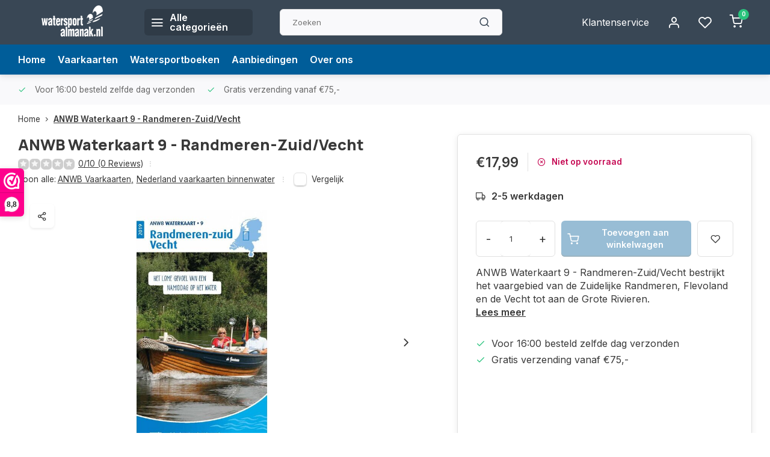

--- FILE ---
content_type: text/html;charset=utf-8
request_url: https://shop.watersportalmanak.nl/anwb-waterkaart-9-randmeren-vecht.html
body_size: 14926
content:
<!DOCTYPE html><html lang="nl"><head><!-- Google Tag Manager --><script>(function(w,d,s,l,i){w[l]=w[l]||[];w[l].push({'gtm.start':
new Date().getTime(),event:'gtm.js'});var f=d.getElementsByTagName(s)[0],
j=d.createElement(s),dl=l!='dataLayer'?'&l='+l:'';j.async=true;j.src=
'https://www.googletagmanager.com/gtm.js?id='+i+dl;f.parentNode.insertBefore(j,f);
})(window,document,'script','dataLayer','GTM-T7CS94V');</script><!-- End Google Tag Manager --><meta charset="utf-8"/><!-- [START] 'blocks/head.rain' --><!--

  (c) 2008-2026 Lightspeed Netherlands B.V.
  http://www.lightspeedhq.com
  Generated: 16-01-2026 @ 04:37:09

--><link rel="canonical" href="https://shop.watersportalmanak.nl/anwb-waterkaart-9-randmeren-vecht.html"/><link rel="alternate" href="https://shop.watersportalmanak.nl/index.rss" type="application/rss+xml" title="Nieuwe producten"/><meta name="robots" content="noodp,noydir"/><meta name="google-site-verification" content="ALTW5VkfZXw00uI1JIom9MN4j95h-70C35wrmagYW0E"/><meta property="og:url" content="https://shop.watersportalmanak.nl/anwb-waterkaart-9-randmeren-vecht.html?source=facebook"/><meta property="og:site_name" content="Watersport Almanak webshop"/><meta property="og:title" content="ANWB Waterkaart 9 Randmeren Zuid en Vecht"/><meta property="og:description" content="ANWB Waterkaart 9 - Randmeren-Zuid/Vecht bestrijkt het vaargebied van de Zuidelijke Randmeren, Flevoland en de Vecht tot aan de Grote Rivieren"/><meta property="og:image" content="https://cdn.webshopapp.com/shops/59367/files/245252300/anwb-vaarkaarten-anwb-waterkaart-9-randmeren-zuid.jpg"/><!--[if lt IE 9]><script src="https://cdn.webshopapp.com/assets/html5shiv.js?2025-02-20"></script><![endif]--><!-- [END] 'blocks/head.rain' --><meta http-equiv="X-UA-Compatible" content="IE=edge" /><title>ANWB Waterkaart 9 Randmeren Zuid en Vecht - Watersport Almanak webshop</title><meta name="description" content="ANWB Waterkaart 9 - Randmeren-Zuid/Vecht bestrijkt het vaargebied van de Zuidelijke Randmeren, Flevoland en de Vecht tot aan de Grote Rivieren"><meta name="keywords" content="anwb-vaarkaart"><meta name="MobileOptimized" content="320"><meta name="HandheldFriendly" content="true"><meta name="viewport" content="width=device-width, initial-scale=1, initial-scale=1, minimum-scale=1, maximum-scale=1, user-scalable=no"><link rel="preload" href="https://fonts.googleapis.com/css2?family=Manrope:wght@800&amp;family=Inter:wght@400;600;700;800;900&display=swap" as="style"><link rel="preconnect" href="https://fonts.googleapis.com"><link rel="preconnect" href="https://fonts.gstatic.com" crossorigin><link rel="dns-prefetch" href="https://fonts.googleapis.com"><link rel="dns-prefetch" href="https://fonts.gstatic.com" crossorigin><link href='https://fonts.googleapis.com/css2?family=Manrope:wght@800&amp;family=Inter:wght@400;600;700;800;900&display=swap' rel='stylesheet'><link rel="preconnect" href="//cdn.webshopapp.com/" crossorigin><link rel="dns-prefetch" href="//cdn.webshopapp.com/"><link rel="preload" as="style" href="https://cdn.webshopapp.com/shops/59367/themes/182215/assets/department-v3-functions.css?20250428153632"><link rel="preload" as="style" href="https://cdn.webshopapp.com/shops/59367/themes/182215/assets/theme-department-v3.css?20250428153632"><link rel="preload" as="script" href="https://cdn.webshopapp.com/shops/59367/themes/182215/assets/department-v3-functions.js?20250428153632"><link rel="preload" as="script" href="https://cdn.webshopapp.com/shops/59367/themes/182215/assets/theme-department-v3.js?20250428153632"><link rel="preload" href="https://cdn.webshopapp.com/shops/59367/themes/182215/v/1930588/assets/slide1-mobile-image.png?20230628102622" as="image" media="(max-width: 752.99px)"><link rel="preload" href="https://cdn.webshopapp.com/shops/59367/themes/182215/v/1930586/assets/slide1-tablet-image.png?20230628102622" as="image" media="(min-width: 753px) and (max-width: 991.99px)"><link rel="preload" href="https://cdn.webshopapp.com/shops/59367/themes/182215/v/1930583/assets/slide1-image.png?20230628102622" as="image" media="(min-width: 992px)"><link rel="shortcut icon" href="https://cdn.webshopapp.com/shops/59367/themes/182215/assets/favicon.ico?20250428153632" type="image/x-icon" /><link rel="stylesheet" href="https://cdn.webshopapp.com/shops/59367/themes/182215/assets/department-v3-functions.css?20250428153632" /><link rel="stylesheet" href="https://cdn.webshopapp.com/shops/59367/themes/182215/assets/theme-department-v3.css?20250428153632" /><script src="https://cdn.webshopapp.com/shops/59367/themes/182215/assets/jquery-3-5-1-min.js?20250428153632"></script><script>window.WEBP_ENABLED = 0</script><script>
 window.lazySizesConfig = window.lazySizesConfig || {};
 window.lazySizesConfig.lazyClass = 'lazy';
 window.lazySizesConfig.customMedia = {
    '--small': '(max-width: 752.99px)', //mob
    '--medium': '(min-width: 753px) and (max-width: 991.99px)', // tab
    '--large': '(min-width: 992px)'
 };
 document.addEventListener('lazybeforeunveil', function(e){
    var bg = e.target.getAttribute('data-bg');
    if(bg){
        e.target.style.backgroundImage = 'url(' + bg + ')';
    }
 });
</script><script type="application/ld+json">
[
  {
    "@context": "https://schema.org/",
    "@type": "Organization",
    "url": "https://shop.watersportalmanak.nl/",
    "name": "Watersport Almanak webshop",
    "legalName": "Watersport Almanak webshop",
    "description": "ANWB Waterkaart 9 - Randmeren-Zuid/Vecht bestrijkt het vaargebied van de Zuidelijke Randmeren, Flevoland en de Vecht tot aan de Grote Rivieren",
    "logo": "https://cdn.webshopapp.com/shops/59367/themes/182215/v/1931847/assets/logo.png?20230706162847",
    "image": "https://cdn.webshopapp.com/shops/59367/themes/182215/v/1930583/assets/slide1-image.png?20230628102622",
    "contactPoint": {
      "@type": "ContactPoint",
      "contactType": "Customer service",
      "telephone": "050 360 49 63"
    },
    "address": {
      "@type": "PostalAddress",
      "streetAddress": "Europaweg 22",
      "addressLocality": "Zuidbroek",
      "postalCode": "9636 HT",
      "addressCountry": ""
    }
      }
  ,
  {
  "@context": "https://schema.org",
  "@type": "BreadcrumbList",
    "itemListElement": [{
      "@type": "ListItem",
      "position": 1,
      "name": "Home",
      "item": "https://shop.watersportalmanak.nl/"
    },        {
      "@type": "ListItem",
      "position": 2,
      "name": "ANWB Waterkaart 9 - Randmeren-Zuid/Vecht",
      "item": "https://shop.watersportalmanak.nl/anwb-waterkaart-9-randmeren-vecht.html"
    }         ]
  }
            ,
    {
      "@context": "https://schema.org/",
      "@type": "Product", 
      "name": "ANWB vaarkaarten ANWB Waterkaart 9 - Randmeren-Zuid/Vecht",
      "url": "https://shop.watersportalmanak.nl/anwb-waterkaart-9-randmeren-vecht.html",
      "productID": "85423295",
            "brand": {
        "@type": "Brand",
        "name": "ANWB vaarkaarten"
      },
            "description": "ANWB Waterkaart 9 - Randmeren-Zuid/Vecht bestrijkt het vaargebied van de Zuidelijke Randmeren, Flevoland en de Vecht tot aan de Grote Rivieren.",      "image": [
            "https://cdn.webshopapp.com/shops/59367/files/245252300/1500x1500x2/anwb-vaarkaarten-anwb-waterkaart-9-randmeren-zuid.jpg",            "https://cdn.webshopapp.com/shops/59367/files/245252300/1500x1500x2/anwb-vaarkaarten-anwb-waterkaart-9-randmeren-zuid.jpg"            ],
      "gtin13": "9789018046040",            "sku": "101-VKAN-009",      "offers": {
        "@type": "Offer",
        "price": "17.99",
        "url": "https://shop.watersportalmanak.nl/anwb-waterkaart-9-randmeren-vecht.html",
        "priceValidUntil": "2027-01-16",
        "priceCurrency": "EUR",
                "availability": "https://schema.org/OutOfStock"
              }
          }
      ]
</script><style>.kiyoh-shop-snippets {	display: none !important;}</style></head><body><!-- Google Tag Manager (noscript) --><noscript><iframe src="https://www.googletagmanager.com/ns.html?id=GTM-T7CS94V"
height="0" width="0" style="display:none;visibility:hidden"></iframe></noscript><!-- End Google Tag Manager (noscript) --><div class="main-container two-lines"><header id="header"><div class="inner-head"><div class="header flex flex-align-center flex-between container"><div class="logo flex flex-align-center  rect "><a href="https://shop.watersportalmanak.nl/" title="Watersport Almanak webshop" ><img src="https://cdn.webshopapp.com/shops/59367/themes/182215/assets/mobile-logo.png?20250428153632" alt="Watersport Almanak webshop"width="240" height="60"  class="visible-mobile visible-tablet" /><img src="https://cdn.webshopapp.com/shops/59367/themes/182215/v/1931847/assets/logo.png?20230706162847" alt="Watersport Almanak webshop" width="240" height="60" class="visible-desktop"/></a><a class=" all-cats btn-hover open_side" data-mposition="left" data-menu="cat_menu" href="javascript:;"><i class="icon-menu"></i><span class="visible-desktop">Alle categorieën</span></a></div><div class="search search-desk flex1 visible-desktop"><form action="https://shop.watersportalmanak.nl/search/" method="get"><div class="clearable-input flex"><input type="text" name="q" class="search-query" autocomplete="off" placeholder="Zoeken" value="" x-webkit-speech/><span class="clear-search" data-clear-input><i class="icon-x"></i>Wissen</span><button type="submit" class="btn"><i class="icon-search"></i></button></div></form><div class="autocomplete dropdown-menu" role="menu"><div class="products grid grid-3 container"></div><div class="notfound">Geen producten gevonden</div><div class="more container"><a class="btn btn1" href="#">Bekijk alle resultaten<span> (0)</span></a></div></div></div><div class="tools-wrap flex flex-align-center"><div class="tool service visible-desktop"><a class="flex flex-align-center btn-hover" href="https://shop.watersportalmanak.nl/service/">Klantenservice</a></div><div class="tool myacc"><a class="flex flex-align-center btn-hover open_side" href="javascript:;" data-menu="acc_login" data-mposition="right"><i class="icon-user"></i></a></div><div class="tool wishlist"><a class="flex flex-align-center btn-hover open_side" href="javascript:;" data-menu="acc_login" data-mposition="right"><i class="icon-heart"></i></a></div><div class="tool mini-cart"><a href="javascript:;" class="flex flex-column flex-align-center btn-hover open_side" data-menu="cart" data-mposition="right"><span class="i-wrap"><span class="ccnt">0</span><i class="icon-shopping-cart"></i></span></a></div></div></div><nav id="menu" class="nav list-inline menu_style2 visible-desktop"><div class="container"><ul class="menu list-inline"><li class="item"><a href="https://shop.watersportalmanak.nl/" title="Home" >Home</a></li><li class="item"><a href="https://shop.watersportalmanak.nl/vaarkaarten-en-vaarboeken/" title="Vaarkaarten" >Vaarkaarten</a></li><li class="item"><a href="https://shop.watersportalmanak.nl/watersportboeken/" title="Watersportboeken" >Watersportboeken</a></li><li class="item"><a href="https://shop.watersportalmanak.nl/collection/offers/" title="Aanbiedingen">Aanbiedingen</a></li><li class="item ext"><a href="https://shop.watersportalmanak.nl/service/about/" title="Over ons">Over ons</a></li></ul></div></nav></div><div class="search visible-mobile visible-tablet search-mob"><form action="https://shop.watersportalmanak.nl/search/" method="get"><div class="clearable-input flex"><input type="text" name="q" class="search-query" autocomplete="off" placeholder="Zoeken" value="" x-webkit-speech/><span class="clear-search" data-clear-input><i class="icon-x"></i>Wissen</span><span class="btn"><i class="icon-search"></i></span></div></form><a class="flex flex-align-center btn-hover" href="https://shop.watersportalmanak.nl/service/"><i class="icon-help-circle"></i></a><a href="javascript:;" title="Vergelijk producten" class="open_side compare-trigger  hidden-desktop" data-menu="compare" data-mposition="right"><i class="icon-sliders icon_w_text"></i><span class="comp-cnt">0</span></a></div></header><div id="top"><div class="top container flex flex-align-center flex-between"><div class="usp-car swiper normal carloop_0" 
         id="carousel879898591" 
         data-sw-items="[4,3.5,3.1,1.5]"         data-sw-auto="true"
      ><div class="swiper-wrapper"><div class="usp swiper-slide"><i class=" icon-check icon_w_text"></i><span class="usp-text">
               Voor 16:00 besteld zelfde dag verzonden
               <span class="usp-subtext"></span></span></div><div class="usp swiper-slide"><i class=" icon-check icon_w_text"></i><span class="usp-text">
               Gratis verzending vanaf €75,-
               <span class="usp-subtext"></span></span></div></div></div><div class="visible-desktop visible-tablet score-wrap-shadow"><div class="swipe__overlay swipe-module__overlay--end"></div></div></div></div><link href="https://cdn.webshopapp.com/shops/59367/themes/182215/assets/product.css?20250428153632" rel="stylesheet" type='text/css' /><script src="https://cdn.webshopapp.com/shops/59367/themes/182215/assets/product.js?20250428153632"></script><div class="product-content container"><div class="art_bread_wrap flex flex-between"><div class="breadcrumb-container flex flex-align-center flex-wrap"><a class="go-back hidden-desktop" href="javascript: history.go(-1)"><i class="icon-chevron-left icon_w_text"></i>Terug</a><a class="visible-desktop " href="https://shop.watersportalmanak.nl/" title="Home">Home<i class="icon-chevron-right"></i></a><a href="https://shop.watersportalmanak.nl/anwb-waterkaart-9-randmeren-vecht.html" class="visible-desktop active">ANWB Waterkaart 9 - Randmeren-Zuid/Vecht</a></div></div><div class="flex flex-between flex-column"><div class="images item small p-carousel "><div class="header flex flex-column"><div class="title-wrap flex"><h1 class="title">ANWB Waterkaart 9 - Randmeren-Zuid/Vecht</h1></div><div class="single-meta flex flex-align-center flex-wrap"><div class="item-rating flex flex-align-center"><span class="star icon-star-full211 off"></span><span class="star icon-star-full211 off"></span><span class="star icon-star-full211 off"></span><span class="star icon-star-full211 off"></span><span class="star icon-star-full211 off"></span><a class="goSmoothly" data-click href="#reviews">0/10 (0 Reviews)</a><i class="icon_w_text text_w_icon icon-more-vertical"></i></div><span class="brand-name visible-desktop flex flex-align-center">Toon alle:
                  <a href="https://shop.watersportalmanak.nl/vaarkaarten-en-vaarboeken/nederland/anwb-vaarkaarten/" class="brand-name">ANWB Vaarkaarten<em>,</em></a><a href="https://shop.watersportalmanak.nl/vaarkaarten-en-vaarboeken/nederland/nederland-vaarkaarten-binnenwater/" class="brand-name">Nederland vaarkaarten binnenwater</a><i class="icon_w_text text_w_icon icon-more-vertical"></i></span><div class="compare mobile checkbox visible-desktop visible-tablet visible-mobile"><input class="add-to-compare" id="add-to-compare-85423295" type="checkbox" value="85423295" data-add="https://shop.watersportalmanak.nl/compare/add/168289052/" data-delete="https://shop.watersportalmanak.nl/compare/delete/168289052/"  /><label for="add-to-compare-85423295" class="">Vergelijk</label></div></div></div><div class="carousel-wrap flex flex-column is-sticky"><div id="carouselMain" class="swiper-overflow"><div class="main-images swiper" data-sw-thumbs="true"><div class="label flex"></div><div class="media-labels label flex visible-desktop"><div class="media-btn share"><i class="icon-share-2"></i><div class="socials flex flex-align-center"><a onclick="return !window.open(this.href,'ANWB Waterkaart 9 - Randmeren-Zuid/Vecht', 'width=500,height=500')" href="https://twitter.com/intent/tweet?status=ANWB Waterkaart 9 - Randmeren-Zuid/Vecht+https://shop.watersportalmanak.nl/anwb-waterkaart-9-randmeren-vecht.html" class="btn-round" target="_blank"><i class="icon-twitter"></i></a><a onclick="return !window.open(this.href,'ANWB Waterkaart 9 - Randmeren-Zuid/Vecht', 'width=500,height=500')" href="https://www.facebook.com/sharer/sharer.php?u=https://shop.watersportalmanak.nl/anwb-waterkaart-9-randmeren-vecht.html&title=ANWB Waterkaart 9 - Randmeren-Zuid/Vecht" class="btn-round" target="_blank"><i class="icon-fb"></i></a><a onclick="return !window.open(this.href,'ANWB Waterkaart 9 - Randmeren-Zuid/Vecht', 'width=500,height=500')" href="https://pinterest.com/pin/create/button/?media=https://cdn.webshopapp.com/shops/59367/files/245252300/image.jpg&url=https://shop.watersportalmanak.nl/anwb-waterkaart-9-randmeren-vecht.html&is_video=false&description=ANWB Waterkaart 9 - Randmeren-Zuid/Vecht" class="btn-round" target="_blank"><i class="icon-pinterest1"></i></a><a href="https://api.whatsapp.com/send?text=ANWB Waterkaart 9 - Randmeren-Zuid/Vecht+https://shop.watersportalmanak.nl/anwb-waterkaart-9-randmeren-vecht.html"><i class="icon-whatsapp"></i></a></div></div></div><div class="swiper-wrapper"><div class="swiper-slide"><a href=" https://cdn.webshopapp.com/shops/59367/files/245252300/anwb-vaarkaarten-anwb-waterkaart-9-randmeren-zuid.jpg" data-fancybox="gallery" class=""><picture class="flex"><img src="https://cdn.webshopapp.com/assets/blank.gif?2025-02-20" data-src="https://cdn.webshopapp.com/shops/59367/files/245252300/700x700x2/anwb-vaarkaarten-anwb-waterkaart-9-randmeren-zuid.jpg" alt="ANWB vaarkaarten ANWB Waterkaart 9 - Randmeren-Zuid/Vecht" class="lazy img-responsive" width="500" height="500" /></picture></a></div><div class="swiper-slide"><a href=" https://cdn.webshopapp.com/shops/59367/files/245249549/anwb-vaarkaarten-anwb-waterkaart-9-randmeren-zuid.jpg" data-fancybox="gallery" class=""><picture class="flex"><img src="https://cdn.webshopapp.com/assets/blank.gif?2025-02-20" data-src="https://cdn.webshopapp.com/shops/59367/files/245249549/700x700x2/anwb-vaarkaarten-anwb-waterkaart-9-randmeren-zuid.jpg" alt="ANWB vaarkaarten ANWB Waterkaart 9 - Randmeren-Zuid/Vecht" class="lazy img-responsive" width="500" height="500" /></picture></a></div></div></div><div class="swiper-pagination" id="page2000594935"></div><div class="swiper-scrollbar" id="scroll228444857"></div><a class="swiper-prev btn-hover" id="control517517769"><i class="icon-chevron-left"></i></a><a class="swiper-next btn-hover" id="control1572906260"><i class="icon-chevron-right"></i></a></div><div id="carouselThumb" class="swiper-overflow"><div class="thumb-images swiper visible-desktop"><div class="swiper-wrapper"><span class="swiper-slide square small rect"><picture><img src="https://cdn.webshopapp.com/assets/blank.gif?2025-02-20" data-src="https://cdn.webshopapp.com/shops/59367/files/245252300/anwb-vaarkaarten-anwb-waterkaart-9-randmeren-zuid.jpg" alt="ANWB vaarkaarten ANWB Waterkaart 9 - Randmeren-Zuid/Vecht" class="lazy" width="80" height="80" /></picture></span><span class="swiper-slide square small rect"><picture><img src="https://cdn.webshopapp.com/assets/blank.gif?2025-02-20" data-src="https://cdn.webshopapp.com/shops/59367/files/245249549/anwb-vaarkaarten-anwb-waterkaart-9-randmeren-zuid.jpg" alt="ANWB vaarkaarten ANWB Waterkaart 9 - Randmeren-Zuid/Vecht" class="lazy" width="80" height="80" /></picture></span></div></div><a class="swiper-prev btn-hover" id="control1209628771"><i class="icon-chevron-left"></i></a><a class="swiper-next btn-hover" id="control299366155"><i class="icon-chevron-right"></i></a></div></div></div><div class="meta item"><form action="https://shop.watersportalmanak.nl/cart/add/168289052/" id="product_configure_form" method="post" ><div class="pr-st-wrap flex"><div class="pricing"><span class="item-price"><span class="reg_p">€17,99 </span></span></div><div class="stock-level"><span class="color-red"><i class="icon-x-circle icon_w_text"></i>Niet op voorraad</span></div></div><div class="product-add  variant_blocks custom-select checkbox" data-product_id="85423295"></div><span class="delivery"><i class="icon-truck icon_w_text"></i>2-5 werkdagen</span><div class="adding flex flex-align-center make-sticky"><div class="errors"><span class="subtitle">Verplichte velden:</span><ul class="config_errors"></ul></div><div class="quantity-input flex1"><div class="input-wrap is_pp"><a href="javascript:;" class="down quantity-btn " data-way="down">-</a><input type="number" pattern="/d*" name="quantity" value="1" min="1" ><a href="javascript:;" class="up quantity-btn " data-way="up">+</a></div></div><button type="submit" class="pp_is_add_btn pb flex2 btn btn1 disabled" title="Toevoegen aan winkelwagen"><i class="icon-shopping-cart icon_w_text"></i><span class="ct_small">Toevoegen aan winkelwagen</span></button><a class="wl-btn btn-hover open_side" href="javascript:;" data-menu="acc_login" data-mposition="right"><i class="icon-heart"></i></a></div><div id="clockdiv" class="co_timer flex flex-align-center"><b>Vandaag verzonden?</b> Je hebt nog:
     <div class="timer flex flex-align-center"><span class="days" style="display:none;"></span><span class="hours"></span>:
        <span class="minutes"></span>:
        <span class="seconds"></span></div></div><div class="description">ANWB Waterkaart 9 - Randmeren-Zuid/Vecht bestrijkt het vaargebied van de Zuidelijke Randmeren, Flevoland en de Vecht tot aan de Grote Rivieren.<a href="#description" class="goSmoothly" data-click>Lees meer</a></div></form><div class="product-usps"><div class="prod-usp flex"><i class="icon-check icon_w_text"></i><span>Voor 16:00 besteld zelfde dag verzonden </span></div><div class="prod-usp flex"><i class="icon-check icon_w_text"></i><span>Gratis verzending vanaf €75,- </span></div></div></div></div></div><nav class="product-menu visible-desktop"><div class="container flex"><ul class="list-inline flex1"><li><a href="#sec_1" class="goMenu">Productomschrijving</a></li><li><a href="#sec_6" class="goMenu">Specificaties</a></li><li><a href="#sec_7" class="goMenu">Reviews</a></li><li><a href="#sec_8" class="goMenu">Recent bekeken</a></li></ul><div class="secondary_add flex flex-align-center"><img class="lazy" src="https://cdn.webshopapp.com/shops/59367/files/245252300/40x40x2/anwb-waterkaart-9-randmeren-zuid-vecht.jpg" alt="ANWB Waterkaart 9 - Randmeren-Zuid/Vecht" width="40" height="40" /><span class="flex1"><span class="sec-title">ANWB Waterkaart 9 - Randmeren-Zuid/Vecht</span><div class="pricing"><span class="item-price"><span class="reg_p">€17,99</span></span></div></span><button type="submit" class="pp_is_add_btn add_sec btn btn1 disabled" title="Toevoegen aan winkelwagen"><i class="icon-shopping-cart"></i></button></div></div></nav><section class="product-desc flex flex-between flex-column container"><div class="col-left flex flex-column"><div id="sec_1" class="spacer"><div class="product-block" id="description"><div class="menu-toggle "><span class="title">Beschrijving<i class="icon_w_text icon-chevron-down visible-mobile visible-tablet"></i></span><div class="toggle flex-column desc-wrap toggle-content  "><p><strong>ANWB Waterkaart 9 - Randmeren Zuid en Vecht</strong></p><p>ANWB Waterkaart 9 - Randmeren-Zuid/Vecht bestrijkt het vaargebied van de Zuidelijke Randmeren, Flevoland en de Vecht tot aan de Grote Rivieren. Zie ook de afbeeldingen.</p><p><strong>Algemene specificaties:</strong></p><p>– geheel vernieuwde en verbeterde achtergrond;<br />– scheur- en watervast papier;<br />– betrouwbare, gedetailleerde nautische kaartinformatie;<br />– brugnummers die verwijzen naar Wateralmanak 2;<br />– brandstofverkooppunten;<br />– maximum diepgang;<br />– inzet op de kaarten met belangrijkste havens en plaatsen;<br />– maximum vaarsnelheden;<br />– uitgebreide legenda.</p><p><strong>ANWB Vaarkaarten</strong></p><p>De ANWB Vaarkaarten voor de watersport in Nederland zijn met ingang van het nieuwe seizoen geheel vernieuwd. De nieuwe serie vaarkaarten van de ANWB bestaat uit 24 kaarten die het gehele vaargebied van Nederland bedekken. De kaarten zijn voorzien van en geheel vernieuwde en verbeterde achtergrond. Ze bevatten behalve jachthavens, bruggen, sluizen, betonning en dieptes, ook gedetailleerde uitsneden van bepaalde gebieden en havenplaatsen. De ANWB Watersport staat bekend om betrouwbare cartografische en nautische informatie over vaarwater in Nederland.</p></div></div></div></div><div id="sec_2" class="spacer"></div><div id="sec_3" class="spacer"></div><div id="sec_4" class="spacer"></div></div><div class="col-right flex flex-column"><div id="sec_5" class="spacer"></div><div id="sec_6" class="spacer"><div id="specifications" class="specs product-block"><div class="menu-toggle"><span class="title">Specificaties<i class="icon_w_text icon-chevron-down visible-mobile visible-tablet"></i></span><div class="inner flex1 toggle "><ul class="product-details-list "><li><span class="spec-label">Merk:</span><span class="spec-value"><a href="https://shop.watersportalmanak.nl/brands/anwb-vaarkaarten/" title="ANWB vaarkaarten"> ANWB vaarkaarten</a></span></li><li><span class="spec-label">Uitgave datum:</span><span class="spec-value">
          14-2-2020          </span></li><li><span class="spec-label">Druk:</span><span class="spec-value">
          1          </span></li><li><span class="spec-label">Land:</span><span class="spec-value">
          Nederland          </span></li><li><span class="spec-label">Schaal in km:</span><span class="spec-value">
          1:50.000          </span></li><li><span class="spec-label">Taal:</span><span class="spec-value">
          Nederlands          </span></li><li><span class="spec-label">ISBN Nummer:</span><span class="spec-value">
          9789018046040          </span></li><li><span class="spec-label">Afmeting L x B x H:</span><span class="spec-value">
          25 x 12,4 x 0,6          </span></li><li><span class="spec-label">Gewicht:</span><span class="spec-value">
          94 Gram          </span></li></ul></div></div></div></div><div id="sec_7" class="spacer"><div class="reviews product-block" id="reviews"><div class="menu-toggle"><span class="title">
      Reviews
      <div class="item-rating flex flex-align-center"><span class="star icon-star-full211 off"></span><span class="star icon-star-full211 off"></span><span class="star icon-star-full211 off"></span><span class="star icon-star-full211 off"></span><span class="star icon-star-full211 off"></span><span class="act_score">0/10</span></div><i class="icon_w_text icon-chevron-down visible-mobile visible-tablet"></i></span><div class="toggle flex-column"><div class="header flex flex-column">
                  Geen reviews gevonden
              </div><div class="reviews-inner scroll flex2"></div><a href="#writeareview" data-fancybox class="btn btn2">Je beoordeling toevoegen</a></div></div><div class="wd-popup" id="writeareview" style="display:none;"><form id="gui-form" action="https://shop.watersportalmanak.nl/account/reviewPost/85423295/" method="post"><input type="hidden" name="key" value="798f8b2d72d2f1af9d6395a157017cb0"/><div class="title">Je beoordeling toevoegen</div><label for="gui-form-name">Naam: <em>*</em></label><input id="gui-form-name" class="gui-validate" type="text" name="name" value="" placeholder="Naam" required/><label for="gui-form-name">E-mail:<em>*</em><em>(Uw e-mailadres wordt niet gepubliceerd.)</em></label><input id="gui-form-name" class="gui-validate" name="email" value="" placeholder="E-mail" type="text" required><div class="gui-field"><label for="gui-form-name">Score: <em>*</em></label><fieldset class="rating flex flex-align-center"><input type="radio" id="star5" name="score" value="5" /><label for="star5" title=""><i class="star icon-star-full211"></i></label><input type="radio" id="star4" name="score" value="4" /><label for="star4" title=""><i class="star icon-star-full211"></i></label><input type="radio" id="star3" name="score" value="3" /><label for="star3" title=""><i class="star icon-star-full211"></i></label><input type="radio" id="star2" name="score" value="2" /><label for="star2" title=""><i class="star icon-star-full211"></i></label><input type="radio" id="star1" name="score" value="1" required /><label for="star1" title=""><i class="star icon-star-full211"></i></label></fieldset><div class="points flex"><fieldset class="flex flex-column flex1 left-col"><div class="point flex flex-align-center"><label for="plus1" title="" class="pi"><i class="icon-plus"></i></label><input type="text" name="plus" id="plus1" value="" /></div><div class="point flex flex-align-center"><label for="plus2" title="" class="pi"><i class="icon-plus"></i></label><input type="text" name="plus" id="plus2" value="" /></div><div class="point flex flex-align-center"><label for="plus3" title="" class="pi"><i class="icon-plus"></i></label><input type="text" name="plus" id="plus3" value="" /></div></fieldset><fieldset class="flex flex-column flex1 right-col"><div class="point flex flex-align-center"><label for="minus1" title="" class="pi"><i class="icon-minus"></i></label><input type="text" name="minus" id="minus1" value="" /></div><div class="point flex flex-align-center"><label for="minus2" title="" class="pi"><i class="icon-minus"></i></label><input type="text" name="minus" id="minus2" value="" /></div><div class="point flex flex-align-center"><label for="minus3" title="" class="pi"><i class="icon-minus"></i></label><input type="text" name="minus" id="minus3" value="" /></div></fieldset></div></div><label for="gui-form-review">Beoordelen: <em>*</em></label><textarea id="gui-form-review" class="gui-validate" name="review" placeholder="Beoordelen" style="width:100%;" required></textarea><div class="rating-error alert-error flex flex-align-center"><i class="icon_w_text icon-x"></i><span>Please tell us the amount of stars you give ths product</span></div><button type="submit" class="add_review btn btn1" title="Je beoordeling toevoegen">Je beoordeling toevoegen</button></form></div></div><script>
  $(function(){
    
    $('.add_review').on('click', function(e){
      e.preventDefault()
      var set_stars = $('.rating input:checked').val()
      if( typeof set_stars != 'undefined' ){
        $('.rating-error').css('display', 'none')
        var points = []
        $('.points input').each(function(){
          if($(this).val() != '' ){
            points.push({[$(this).attr('name') == 'plus' ? 'plus' : 'minus'] : $(this).val() });
          }
        });
        $.ajax({
          url: $('#gui-form').attr('action'),
          type: "POST",
          data :{
            key: $('#gui-form input[name=key]').val(),
            name: $('#gui-form input[name=name]').val() + JSON.stringify(points),
            email: $('#gui-form input[name=email]').val(),
            score: $('.rating input:checked').val(),
            review: $('#gui-form-review').val()
          },
          success: function(data) {
            location.href='https://shop.watersportalmanak.nl/services/challenge/';
          }
        });
      } else{
        $('.rating-error').css('display', 'flex')
      }
    });
  });
</script></div></div></section><section class="product-desc  is_last_block"><div id="sec_8" class="is_fullwidth container" class="spacer"><div id="related"><span class="title">Recent bekeken</span><div class="toggle flex-column"><div class="carousel"><div class="swiper normal" id="carousel795760003" data-sw-items="[5,3.1,3.1,1.5]" data-sw-nav="true" data-sw-freemode="true" data-sw-scroll="true"><div class="swiper-wrapper"><div class="item is_grid swiper-slide  with-sec-image" data-handle="https://shop.watersportalmanak.nl/anwb-waterkaart-9-randmeren-vecht.html" data-vid="168289052" data-extrainfo="stockship" data-imgor="rect"  ><div class="item-image-container small rect"><a class="m-img " href="https://shop.watersportalmanak.nl/anwb-waterkaart-9-randmeren-vecht.html" title="ANWB vaarkaarten ANWB Waterkaart 9 - Randmeren-Zuid/Vecht"><picture><img src="https://cdn.webshopapp.com/assets/blank.gif?2025-02-20" data-src="https://cdn.webshopapp.com/shops/59367/files/245252300/240x200x2/anwb-vaarkaarten-anwb-waterkaart-9-randmeren-zuid.jpg" alt="ANWB vaarkaarten ANWB Waterkaart 9 - Randmeren-Zuid/Vecht" class="lazy" width=240 height=200 /></picture></a><div class="label flex"></div><div class="mob-wishlist"><a href="javascript:;" class="login_wishlist open_side btn-round small" title="Aan verlanglijst toevoegen" data-menu="acc_login" data-mposition="right"><i class="icon-heart"></i></a></div></div><div class="item-meta-container flex flex-column"><div class="item-rating flex flex-align-center"><span class="star icon-star-full211 off"></span><span class="star icon-star-full211 off"></span><span class="star icon-star-full211 off"></span><span class="star icon-star-full211 off"></span><span class="star icon-star-full211 off"></span></div><a class="item-name" href="https://shop.watersportalmanak.nl/anwb-waterkaart-9-randmeren-vecht.html" title="ANWB vaarkaarten ANWB Waterkaart 9 - Randmeren-Zuid/Vecht">ANWB Waterkaart 9 - Randmeren-Zuid/Vecht</a><div class="product-overlay stockship "><div class="flex flex-column deliverytime" data-lowstock=""></div></div><div class="item-btn flex flex-align-center flex-between"><div class="item-price-container flex flex-column"><span class="item-price"><span class="reg_p">
            €17,99</span></span></div><div class="action-btns flex flex-align-center"><a href="https://shop.watersportalmanak.nl/cart/add/168289052/" class="is_add_btn stay pb btn btn1  not-available" title="Toevoegen aan winkelwagen"><i class="icon-shopping-cart"></i></a></div></div><div class="stock-del flex flex-between flex-align-center"><div class="compare mobile checkbox"><input class="add-to-compare" id="add-to-compare-85423295" type="checkbox" value="85423295" data-add="https://shop.watersportalmanak.nl/compare/add/168289052/" data-delete="https://shop.watersportalmanak.nl/compare/delete/168289052/"  /><label for="add-to-compare-85423295" class="">Vergelijk</label></div></div></div></div></div></div><div class="swiper-scrollbar" id="scroll2047769238"></div><a class="swiper-prev btn-hover visible-desktop" id="control318242681"><i class="icon-chevron-left"></i></a><a class="swiper-next btn-hover visible-desktop" id="control1527019642"><i class="icon-chevron-right"></i></a></div></div></div></div></div></section><script>
  var pp_url = 'https://shop.watersportalmanak.nl/anwb-waterkaart-9-randmeren-vecht.html'
</script><script>
  $(function(){
    const cur_date = new Date();  
    const start = new Date('2026-01-16T08:00:00') 
    const deadline = new Date('2026-01-16T16:00:00') 
    const cur_day_nr = new Date().getDay();
    const show_days = [1,2,3,4,5]
   //console.log(cur_day_nr, show_days)
    if(cur_date < deadline && cur_date > start && show_days.includes(cur_day_nr)){
      initializeClock('clockdiv', deadline);
    } else {
      $('#clockdiv').hide()
    }
  });
</script><footer id="footer" class="has_image"><div class="footer-usps"><div class="container"><div class="flex flex-align-center"><div class="usp-car swiper normal carloop_0 is-start" id="carousel1026231645" 
           data-sw-items="[4,3.5,3.1,1.5]"           data-sw-auto="true"
        ><div class="swiper-wrapper"><div class="usp swiper-slide"><i class=" icon-check icon_w_text"></i><span class="usp-text">
                 Voor 16:00 besteld zelfde dag verzonden
                 <span class="usp-subtext"></span></span></div><div class="usp swiper-slide"><i class=" icon-check icon_w_text"></i><span class="usp-text">
                 Gratis verzending vanaf €75,-
                 <span class="usp-subtext"></span></span></div></div><div class="swipe__overlay swipe-module__overlay--end"></div></div></div></div></div><div class="footer-columns"><div class="container flex flex-wrap"><picture class="cust-serv flex flex-align-center flex1"><img class="lazy" data-src="https://cdn.webshopapp.com/shops/59367/themes/182215/assets/customer-service-image.png?20250428153632" width="180" height="340" alt="Klantenservice Watersport Almanak webshop" /></picture><div class="cust-service contact-links flex2 flex flex-column"><span class="title opening flex flex-align-center">Klantenservice<a href="https://shop.watersportalmanak.nl/service/" title="Klantenservice"></a></span><div class="cust-col-wrap flex"><div class="flex1 flex flex-column"><div class="service-block flex flex-align-center"><i class="serv-icon icon-help-circle icon_w_text"></i><a href="https://shop.watersportalmanak.nl/service/#faq" class="flex flex-align-center">Veelgestelde vragen</a></div><div class="service-block flex flex-align-center"><i class="serv-icon icon-phone icon_w_text"></i><a href="tel:050 360 49 63">050 360 49 63</a></div><div class="service-block flex flex-align-center"><i class="serv-icon icon-navigation icon_w_text"></i><a href="/cdn-cgi/l/email-protection#9bf2f5fdf4dbecfaeffee9e8ebf4e9effaf7f6faf5faf0b5f5f7"><span class="__cf_email__" data-cfemail="e48d8a828ba4938590819697948b9690858889858a858fca8a88">[email&#160;protected]</span></a></div><div class="service-block flex flex-align-center"><i class="serv-icon icon-whatsapp icon_w_text"></i><a href="https://wa.me/0503604963">050 360 49 63</a></div><a class="trustmark" href="https://www.webwinkelkeur.nl/webshop/Watersport-Almanak_1219410"><picture><img class="lazy " src="https://cdn.webshopapp.com/assets/blank.gif?2025-02-20" data-src="https://cdn.webshopapp.com/shops/59367/themes/182215/assets/tm-wwk.svg?20250428153632" alt="" width="100" height="30"/></picture></a></div><div class="flex1 flex flex-column hidden-mobile"><a href="https://shop.watersportalmanak.nl/service/payment-methods/" title="Betaalmethodes">Betaalmethodes</a><a href="https://shop.watersportalmanak.nl/service/shipping-returns/" title="Verzenden &amp; retourneren">Verzenden &amp; retourneren</a><a href="https://shop.watersportalmanak.nl/service/" title="Klantenservice">Contact</a><a href="https://shop.watersportalmanak.nl/account/" title="Mijn account">Mijn account</a></div></div></div><div class="flex1 flex flex-column visible-mobile cust-service is-usefull"><span class="title  flex flex-between flex-align-center">Usefull links<i class="btn-hover icon-chevron-down hidden-desktop"></i></span><div class="flex1 flex flex-column toggle"><a href="https://shop.watersportalmanak.nl/service/payment-methods/" title="Betaalmethodes">Betaalmethodes</a><a href="https://shop.watersportalmanak.nl/service/shipping-returns/" title="Verzenden &amp; retourneren">Verzenden &amp; retourneren</a><a href="https://shop.watersportalmanak.nl/service/" title="Klantenservice">Contact</a><a href="https://shop.watersportalmanak.nl/account/" title="Mijn account">Mijn account</a></div></div><div class="footer-company cust-service flex1 flex flex-column" style="padding-left:30px;"><span class="title  flex flex-between flex-align-center">Contactgegevens<i class="btn-hover icon-chevron-down  hidden-desktop"></i></span><div class="cust-col-wrap flex toggle"><div class="text addre flex flex-column"><span>Watersport Almanak webshop</span><span>Europaweg 22</span><span>9636 HT, Zuidbroek</span><span></span><span class="kvk">KVK nummer: 62043021</span><span class="kvk">Btw nummer: NL002330367B13</span></div></div></div><div class="info-links flex1 flex flex-column cust-service"><iframe src="https://dashboard.webwinkelkeur.nl/webshops/widget_html?id=1219410&layout=new_default&theme=dark&color=%23005d99&show=yes&view=slider&amount=6&width=auto&width_amount=280px&height=250px&interval=5000&language=nld" scrolling="no" class="wwk-widget-iframe wwk-widget--new_default wwk-widget--new_default--dark" style="border: 0; height: 250px!important; width: 100%!important;"></iframe></div></div></div><div class="footer-newsletter"><div class="container flex flex-align-center flex-between flex-wrap"><form id="form-newsletter" action="https://shop.watersportalmanak.nl/account/newsletter/" method="post" class="flex flex-align-center flex2 flex-wrap"><span class="title">Schrijf je in voor onze nieuwsbrief</span><input type="hidden" name="key" value="798f8b2d72d2f1af9d6395a157017cb0" /><div class="flex flex-align-center"><input type="text" name="email" tabindex="2" placeholder="E-mail adres" class="form-control"/><button type="submit" class="btn btn1">Abonneer</button></div></form><div class="socials flex flex-align-center flex1 flex-wrap"></div></div></div><div class="copyright"><div class="container flex flex-between flex-column"><div class="c-links flex flex-column"><div class="extra-links"><a title="Algemene voorwaarden" href="https://shop.watersportalmanak.nl/service/general-terms-conditions/">Algemene voorwaarden</a><a title="Privacy statement" href="https://shop.watersportalmanak.nl/service/privacy-policy/">Privacy statement</a><a title="Klachten" href="https://shop.watersportalmanak.nl/service/klachten/">Klachten</a><a title="Sitemap" href="https://shop.watersportalmanak.nl/sitemap/">Sitemap</a></div></div><div class="payments flex flex-align-center flex-wrap"><a href="https://shop.watersportalmanak.nl/service/payment-methods/" title="iDEAL" class="paym"><picture><img src="https://cdn.webshopapp.com/assets/blank.gif?2025-02-20" data-src="https://cdn.webshopapp.com/shops/59367/themes/182215/assets/p-ideal.png?20250428153632" alt="iDEAL" width="40" height="28" class="lazy"/></picture></a><a href="https://shop.watersportalmanak.nl/service/payment-methods/" title="PayPal" class="paym"><picture><img src="https://cdn.webshopapp.com/assets/blank.gif?2025-02-20" data-src="https://cdn.webshopapp.com/shops/59367/themes/182215/assets/p-paypal.png?20250428153632" alt="PayPal" width="40" height="28" class="lazy"/></picture></a><a href="https://shop.watersportalmanak.nl/service/payment-methods/" title="MasterCard" class="paym"><picture><img src="https://cdn.webshopapp.com/assets/blank.gif?2025-02-20" data-src="https://cdn.webshopapp.com/shops/59367/themes/182215/assets/p-mastercard.png?20250428153632" alt="MasterCard" width="40" height="28" class="lazy"/></picture></a><a href="https://shop.watersportalmanak.nl/service/payment-methods/" title="Maestro" class="paym"><picture><img src="https://cdn.webshopapp.com/assets/blank.gif?2025-02-20" data-src="https://cdn.webshopapp.com/shops/59367/themes/182215/assets/p-maestro.png?20250428153632" alt="Maestro" width="40" height="28" class="lazy"/></picture></a><a href="https://shop.watersportalmanak.nl/service/payment-methods/" title="Visa" class="paym"><picture><img src="https://cdn.webshopapp.com/assets/blank.gif?2025-02-20" data-src="https://cdn.webshopapp.com/shops/59367/themes/182215/assets/p-visa.png?20250428153632" alt="Visa" width="40" height="28" class="lazy"/></picture></a><a href="https://shop.watersportalmanak.nl/service/payment-methods/" title="Cash" class="paym"><picture><img src="https://cdn.webshopapp.com/assets/blank.gif?2025-02-20" data-src="https://cdn.webshopapp.com/shops/59367/themes/182215/assets/p-cash.png?20250428153632" alt="Cash" width="40" height="28" class="lazy"/></picture></a><a href="https://shop.watersportalmanak.nl/service/payment-methods/" title="Bancontact" class="paym"><picture><img src="https://cdn.webshopapp.com/assets/blank.gif?2025-02-20" data-src="https://cdn.webshopapp.com/shops/59367/themes/182215/assets/p-mistercash.png?20250428153632" alt="Bancontact" width="40" height="28" class="lazy"/></picture></a><a href="https://shop.watersportalmanak.nl/service/payment-methods/" title="SOFORT Banking" class="paym"><picture><img src="https://cdn.webshopapp.com/assets/blank.gif?2025-02-20" data-src="https://cdn.webshopapp.com/shops/59367/themes/182215/assets/p-directebanking.png?20250428153632" alt="SOFORT Banking" width="40" height="28" class="lazy"/></picture></a><a href="https://shop.watersportalmanak.nl/service/payment-methods/" title="American Express" class="paym"><picture><img src="https://cdn.webshopapp.com/assets/blank.gif?2025-02-20" data-src="https://cdn.webshopapp.com/shops/59367/themes/182215/assets/p-americanexpress.png?20250428153632" alt="American Express" width="40" height="28" class="lazy"/></picture></a><a href="https://shop.watersportalmanak.nl/service/payment-methods/" title="Bank transfer" class="paym"><picture><img src="https://cdn.webshopapp.com/assets/blank.gif?2025-02-20" data-src="https://cdn.webshopapp.com/shops/59367/themes/182215/assets/p-banktransfer.png?20250428153632" alt="Bank transfer" width="40" height="28" class="lazy"/></picture></a><a href="https://shop.watersportalmanak.nl/service/payment-methods/" title="Discover Card" class="paym"><picture><img src="https://cdn.webshopapp.com/assets/blank.gif?2025-02-20" data-src="https://cdn.webshopapp.com/shops/59367/themes/182215/assets/p-discover.png?20250428153632" alt="Discover Card" width="40" height="28" class="lazy"/></picture></a></div></div></div></footer></div><div class="menu--overlay"></div><link rel="stylesheet" media="print" onload="this.media='all'; this.onload=null;" href="https://cdn.webshopapp.com/shops/59367/themes/182215/assets/jquery-fancybox-min.css?20250428153632"><link rel="stylesheet" media="print" onload="this.media='all'; this.onload=null;" href="https://cdn.webshopapp.com/shops/59367/themes/182215/assets/custom.css?20250428153632"><script data-cfasync="false" src="/cdn-cgi/scripts/5c5dd728/cloudflare-static/email-decode.min.js"></script><script src="https://cdn.webshopapp.com/shops/59367/themes/182215/assets/department-v3-functions.js?20250428153632" defer></script><script src="https://cdn.webshopapp.com/shops/59367/themes/182215/assets/theme-department-v3.js?20250428153632" defer></script><script src="https://cdn.webshopapp.com/shops/59367/themes/182215/assets/jquery-fancybox-min.js?20250428153632" defer></script><script src="https://cdn.webshopapp.com/shops/59367/themes/182215/assets/swiper-min.js?20250428153632" defer></script><script>
     var ajaxTranslations = {"VAT":"btw","Online and in-store prices may differ":"Prijzen online en in de winkel kunnen verschillen","Stock information is currently unavailable for this product. Please try again later.":"Er is op dit moment geen voorraadinformatie beschikbaar voor dit product. Probeer het later opnieuw.","Last updated":"Laatst bijgewerkt","Today at":"Vandaag om","Sold out":"Uitverkocht","Online":"Online","Away":"Away","Offline":"Offline","Open chat":"Open chat","Leave a message":"Leave a message","Available in":"Available in","Excl. VAT":"Excl. btw","Incl. VAT":"Incl. btw","Brands":"Merken","Popular products":"Populaire producten","Newest products":"Nieuwste producten","Products":"Producten","Free":"Gratis","Now opened":"Bereikbaar","Visiting hours":"Openingstijden","View product":"Bekijk product","Show":"Toon","Hide":"Verbergen","Total":"Totaal","Add":"Toevoegen","Wishlist":"Verlanglijst","Information":"Informatie","Add to wishlist":"Aan verlanglijst toevoegen","Compare":"Vergelijk","Add to compare":"Toevoegen om te vergelijken","Items":"Artikelen","Related products":"Gerelateerde producten","Article number":"Artikelnummer","Brand":"Merk","Availability":"Beschikbaarheid","Delivery time":"Levertijd","In stock":"Op voorraad","Out of stock":"Niet op voorraad","Sale":"Sale","Quick shop":"Quick shop","Edit":"Bewerken","Checkout":"Bestellen","Unit price":"Stukprijs","Make a choice":"Maak een keuze","reviews":"reviews","Qty":"Aantal","More info":"Meer info","Continue shopping":"Ga verder met winkelen","This article has been added to your cart":"This article has been added to your cart","has been added to your shopping cart":"is toegevoegd aan uw winkelwagen","Delete":"Verwijderen","Reviews":"Reviews","Read more":"Lees meer","Read less":"Lees minder","Discount":"Korting","Save":"Opslaan","Description":"Beschrijving","Your cart is empty":"Uw winkelwagen is leeg","Year":"Jaar","Month":"Maand","Day":"Dag","Hour":"Hour","Minute":"Minute","Days":"Dagen","Hours":"Uur","Minutes":"Minuten","Seconds":"Seconden","Select":"Kiezen","Search":"Zoeken","Show more":"Toon meer","Show less":"Toon minder","Deal expired":"Actie verlopen","Open":"Open","Closed":"Gesloten","Next":"Volgende","Previous":"Vorige","View cart":"Bekijk winkelwagen","Live chat":"Live chat","":""},
    cust_serv_today = '09.00 -18.00',
      	shop_locale = 'nl-NL',
      		searchUrl = 'https://shop.watersportalmanak.nl/search/',
         compareUrl = 'https://shop.watersportalmanak.nl/compare/',
            shopUrl = 'https://shop.watersportalmanak.nl/',
shop_domains_assets = 'https://cdn.webshopapp.com/shops/59367/themes/182215/assets/', 
         dom_static = 'https://cdn.webshopapp.com/shops/059367/',
       second_image = '1',
        amt_reviews = false,
          shop_curr = '€',
          hide_curr = false,
          			b2b = '',
   headlines_height = 1080,
setting_hide_review_stars = '0',
   show_stock_level = '0',
             strict = '',
         img_greyed = '0',
     hide_brandname = '1',
            img_reg = '240x200',
            img_dim = 'x2',
         img_border = 'small rect',
     		wishlistUrl = 'https://shop.watersportalmanak.nl/account/wishlist/',
        		account = false;
            useMegaMenu = 'products';
                var stockship_trans = "Only $ left"
                       </script><script>
   $(function(){
      customerService('09.00 -18.00', '5')
   });
  </script><a href="javascript:;" title="Vergelijk producten" class="visible-desktop open_side compare-trigger " data-menu="compare" data-mposition="right">Vergelijk producten<span class="comp-cnt">0</span></a><aside class="mob-men-slide left_handed"><div data-menu="cat_menu"><div class="sideMenu"><div class="section-title flex flex-align-center flex-between"><span class="title flex1">Categorieën</span><a class="close-btn" href="javascript:;" data-slide="close"><i class="icon-x"></i></a></div><a href="https://shop.watersportalmanak.nl/opruiming/" title="Opruiming" class="nav-item is-cat  flex flex-align-center flex-between">Opruiming</a><a href="https://shop.watersportalmanak.nl/gps-navigatie/" title="GPS Navigatie" class="nav-item is-cat has-children flex flex-align-center flex-between">GPS Navigatie<i class="btn-hover icon-chevron-right" data-slide="forward"></i></a><div class="subsection section-content"><div class="section-title flex flex-align-center flex-between"><span class="title flex1">GPS Navigatie</span><a class="close-btn" href="javascript:;" data-slide="close"><i class="icon-x"></i></a></div><a href="#" data-slide="back" class="btn-hover go-back flex flex-align-center"><i class="icon-chevron-left icon_w_text"></i>Terug naar categorieën</a><a href="https://shop.watersportalmanak.nl/gps-navigatie/pc-navigo/" title="PC Navigo" class="nav-item is-cat  flex flex-align-center flex-between">
          PC Navigo 
      	</a><a href="https://shop.watersportalmanak.nl/gps-navigatie/pc-navigo-update-uitbreiding/" title="PC Navigo Update - uitbreiding" class="nav-item is-cat  flex flex-align-center flex-between">
          PC Navigo Update - uitbreiding 
      	</a><a href="https://shop.watersportalmanak.nl/gps-navigatie/pc-navigo-uitbreiding/" title="PC Navigo Uitbreiding" class="nav-item is-cat  flex flex-align-center flex-between">
          PC Navigo Uitbreiding 
      	</a><a href="https://shop.watersportalmanak.nl/gps-navigatie/gps-muis-ontvanger/" title="GPS muis/ontvanger" class="nav-item is-cat  flex flex-align-center flex-between">
          GPS muis/ontvanger 
      	</a></div><a href="https://shop.watersportalmanak.nl/vaarkaarten-en-vaarboeken/" title="Vaarkaarten en vaarboeken" class="nav-item is-cat has-children flex flex-align-center flex-between">Vaarkaarten en vaarboeken<i class="btn-hover icon-chevron-right" data-slide="forward"></i></a><div class="subsection section-content"><div class="section-title flex flex-align-center flex-between"><span class="title flex1">Vaarkaarten en vaarboeken</span><a class="close-btn" href="javascript:;" data-slide="close"><i class="icon-x"></i></a></div><a href="#" data-slide="back" class="btn-hover go-back flex flex-align-center"><i class="icon-chevron-left icon_w_text"></i>Terug naar categorieën</a><a href="https://shop.watersportalmanak.nl/vaarkaarten-en-vaarboeken/nederland/" title="Nederland" class="nav-item is-cat has-children flex flex-align-center flex-between">
          Nederland<i class="btn-hover icon-chevron-right" data-slide="forward"></i></a><div class="subsection section-content"><div class="section-title flex flex-align-center flex-between"><span class="title flex1">Nederland</span><a class="close-btn" href="javascript:;" data-slide="close"><i class="icon-x"></i></a></div><a href="#" data-slide="back" class="btn-hover go-back flex flex-align-center"><i class="icon-chevron-left icon_w_text"></i>Terug naar vaarkaarten en vaarboeken</a><a href="https://shop.watersportalmanak.nl/vaarkaarten-en-vaarboeken/nederland/zeekaarten-nl/" title="Zeekaarten NL" class="nav-item is-cat  flex flex-align-center flex-between">Zeekaarten NL
                              </a><a href="https://shop.watersportalmanak.nl/vaarkaarten-en-vaarboeken/nederland/stroomschuifkaarten-getijdenwater/" title="Stroomschuifkaarten Getijdenwater" class="nav-item is-cat  flex flex-align-center flex-between">Stroomschuifkaarten Getijdenwater
                              </a><a href="https://shop.watersportalmanak.nl/vaarkaarten-en-vaarboeken/nederland/nederland-vaarkaarten-binnenwater/" title="Nederland vaarkaarten binnenwater" class="nav-item is-cat  flex flex-align-center flex-between">Nederland vaarkaarten binnenwater
                              </a><a href="https://shop.watersportalmanak.nl/vaarkaarten-en-vaarboeken/nederland/anwb-vaarkaarten/" title="ANWB Vaarkaarten" class="nav-item is-cat  flex flex-align-center flex-between">ANWB Vaarkaarten
                              </a></div><a href="https://shop.watersportalmanak.nl/vaarkaarten-en-vaarboeken/duitsland/" title="Duitsland" class="nav-item is-cat has-children flex flex-align-center flex-between">
          Duitsland<i class="btn-hover icon-chevron-right" data-slide="forward"></i></a><div class="subsection section-content"><div class="section-title flex flex-align-center flex-between"><span class="title flex1">Duitsland</span><a class="close-btn" href="javascript:;" data-slide="close"><i class="icon-x"></i></a></div><a href="#" data-slide="back" class="btn-hover go-back flex flex-align-center"><i class="icon-chevron-left icon_w_text"></i>Terug naar vaarkaarten en vaarboeken</a><a href="https://shop.watersportalmanak.nl/vaarkaarten-en-vaarboeken/duitsland/duitsland-vaarkaarten-boeken/" title="Duitsland vaarkaarten/boeken" class="nav-item is-cat  flex flex-align-center flex-between">Duitsland vaarkaarten/boeken
                              </a><a href="https://shop.watersportalmanak.nl/vaarkaarten-en-vaarboeken/duitsland/duitsland-zeekaarten/" title="Duitsland zeekaarten" class="nav-item is-cat  flex flex-align-center flex-between">Duitsland zeekaarten
                              </a></div><a href="https://shop.watersportalmanak.nl/vaarkaarten-en-vaarboeken/belgie/" title="België" class="nav-item is-cat has-children flex flex-align-center flex-between">
          België<i class="btn-hover icon-chevron-right" data-slide="forward"></i></a><div class="subsection section-content"><div class="section-title flex flex-align-center flex-between"><span class="title flex1">België</span><a class="close-btn" href="javascript:;" data-slide="close"><i class="icon-x"></i></a></div><a href="#" data-slide="back" class="btn-hover go-back flex flex-align-center"><i class="icon-chevron-left icon_w_text"></i>Terug naar vaarkaarten en vaarboeken</a><a href="https://shop.watersportalmanak.nl/vaarkaarten-en-vaarboeken/belgie/belgie-vaartkaarten-boeken/" title="België vaartkaarten/boeken" class="nav-item is-cat  flex flex-align-center flex-between">België vaartkaarten/boeken
                              </a></div><a href="https://shop.watersportalmanak.nl/vaarkaarten-en-vaarboeken/frankrijk/" title="Frankrijk" class="nav-item is-cat has-children flex flex-align-center flex-between">
          Frankrijk<i class="btn-hover icon-chevron-right" data-slide="forward"></i></a><div class="subsection section-content"><div class="section-title flex flex-align-center flex-between"><span class="title flex1">Frankrijk</span><a class="close-btn" href="javascript:;" data-slide="close"><i class="icon-x"></i></a></div><a href="#" data-slide="back" class="btn-hover go-back flex flex-align-center"><i class="icon-chevron-left icon_w_text"></i>Terug naar vaarkaarten en vaarboeken</a><a href="https://shop.watersportalmanak.nl/vaarkaarten-en-vaarboeken/frankrijk/vaarkaarten-boeken/" title="vaarkaarten/boeken" class="nav-item is-cat  flex flex-align-center flex-between">vaarkaarten/boeken
                              </a><a href="https://shop.watersportalmanak.nl/vaarkaarten-en-vaarboeken/frankrijk/frankrijk-zeekaarten/" title="Frankrijk Zeekaarten" class="nav-item is-cat  flex flex-align-center flex-between">Frankrijk Zeekaarten
                              </a></div><a href="https://shop.watersportalmanak.nl/vaarkaarten-en-vaarboeken/engeland/" title="Engeland" class="nav-item is-cat has-children flex flex-align-center flex-between">
          Engeland<i class="btn-hover icon-chevron-right" data-slide="forward"></i></a><div class="subsection section-content"><div class="section-title flex flex-align-center flex-between"><span class="title flex1">Engeland</span><a class="close-btn" href="javascript:;" data-slide="close"><i class="icon-x"></i></a></div><a href="#" data-slide="back" class="btn-hover go-back flex flex-align-center"><i class="icon-chevron-left icon_w_text"></i>Terug naar vaarkaarten en vaarboeken</a><a href="https://shop.watersportalmanak.nl/vaarkaarten-en-vaarboeken/engeland/vaarkaarten-boeken/" title="vaarkaarten/boeken" class="nav-item is-cat  flex flex-align-center flex-between">vaarkaarten/boeken
                              </a></div><a href="https://shop.watersportalmanak.nl/vaarkaarten-en-vaarboeken/europa/" title="Europa" class="nav-item is-cat has-children flex flex-align-center flex-between">
          Europa<i class="btn-hover icon-chevron-right" data-slide="forward"></i></a><div class="subsection section-content"><div class="section-title flex flex-align-center flex-between"><span class="title flex1">Europa</span><a class="close-btn" href="javascript:;" data-slide="close"><i class="icon-x"></i></a></div><a href="#" data-slide="back" class="btn-hover go-back flex flex-align-center"><i class="icon-chevron-left icon_w_text"></i>Terug naar vaarkaarten en vaarboeken</a><a href="https://shop.watersportalmanak.nl/vaarkaarten-en-vaarboeken/europa/kroatie-vaarkaarten-en-boeken/" title="Kroatië Vaarkaarten en boeken " class="nav-item is-cat  flex flex-align-center flex-between">Kroatië Vaarkaarten en boeken 
                              </a><a href="https://shop.watersportalmanak.nl/vaarkaarten-en-vaarboeken/europa/griekenland-vaarkaarten-en-boeken/" title="Griekenland Vaarkaarten en boeken" class="nav-item is-cat  flex flex-align-center flex-between">Griekenland Vaarkaarten en boeken
                              </a><a href="https://shop.watersportalmanak.nl/vaarkaarten-en-vaarboeken/europa/oostzee-vaarkaarten-denemarken/" title="Oostzee Vaarkaarten Denemarken" class="nav-item is-cat  flex flex-align-center flex-between">Oostzee Vaarkaarten Denemarken
                              </a></div><a href="https://shop.watersportalmanak.nl/vaarkaarten-en-vaarboeken/vaarkaarten-nv-charts/" title="Vaarkaarten NV Charts" class="nav-item is-cat  flex flex-align-center flex-between">
          Vaarkaarten NV Charts 
      	</a></div><a href="https://shop.watersportalmanak.nl/watersportboeken/" title="Watersportboeken" class="nav-item is-cat has-children flex flex-align-center flex-between">Watersportboeken<i class="btn-hover icon-chevron-right" data-slide="forward"></i></a><div class="subsection section-content"><div class="section-title flex flex-align-center flex-between"><span class="title flex1">Watersportboeken</span><a class="close-btn" href="javascript:;" data-slide="close"><i class="icon-x"></i></a></div><a href="#" data-slide="back" class="btn-hover go-back flex flex-align-center"><i class="icon-chevron-left icon_w_text"></i>Terug naar categorieën</a><a href="https://shop.watersportalmanak.nl/watersportboeken/algemeen/" title="Algemeen" class="nav-item is-cat has-children flex flex-align-center flex-between">
          Algemeen<i class="btn-hover icon-chevron-right" data-slide="forward"></i></a><div class="subsection section-content"><div class="section-title flex flex-align-center flex-between"><span class="title flex1">Algemeen</span><a class="close-btn" href="javascript:;" data-slide="close"><i class="icon-x"></i></a></div><a href="#" data-slide="back" class="btn-hover go-back flex flex-align-center"><i class="icon-chevron-left icon_w_text"></i>Terug naar watersportboeken</a><a href="https://shop.watersportalmanak.nl/watersportboeken/algemeen/watersport-cursusboeken/" title="Watersport cursusboeken" class="nav-item is-cat  flex flex-align-center flex-between">Watersport cursusboeken
                              </a><a href="https://shop.watersportalmanak.nl/watersportboeken/algemeen/onderhoudsboeken/" title="Onderhoudsboeken" class="nav-item is-cat  flex flex-align-center flex-between">Onderhoudsboeken
                              </a></div><a href="https://shop.watersportalmanak.nl/watersportboeken/binnenland/" title="Binnenland" class="nav-item is-cat has-children flex flex-align-center flex-between">
          Binnenland<i class="btn-hover icon-chevron-right" data-slide="forward"></i></a><div class="subsection section-content"><div class="section-title flex flex-align-center flex-between"><span class="title flex1">Binnenland</span><a class="close-btn" href="javascript:;" data-slide="close"><i class="icon-x"></i></a></div><a href="#" data-slide="back" class="btn-hover go-back flex flex-align-center"><i class="icon-chevron-left icon_w_text"></i>Terug naar watersportboeken</a><a href="https://shop.watersportalmanak.nl/watersportboeken/binnenland/nederland-vaarroutes/" title="Nederland vaarroutes" class="nav-item is-cat  flex flex-align-center flex-between">Nederland vaarroutes
                              </a><a href="https://shop.watersportalmanak.nl/watersportboeken/binnenland/vaarwijzers-hollandia/" title="Vaarwijzers Hollandia" class="nav-item is-cat  flex flex-align-center flex-between">Vaarwijzers Hollandia
                              </a><a href="https://shop.watersportalmanak.nl/watersportboeken/binnenland/anwb-wateralmanakken/" title="ANWB Wateralmanakken" class="nav-item is-cat  flex flex-align-center flex-between">ANWB Wateralmanakken
                              </a></div><a href="https://shop.watersportalmanak.nl/watersportboeken/buitenland/" title="Buitenland" class="nav-item is-cat has-children flex flex-align-center flex-between">
          Buitenland<i class="btn-hover icon-chevron-right" data-slide="forward"></i></a><div class="subsection section-content"><div class="section-title flex flex-align-center flex-between"><span class="title flex1">Buitenland</span><a class="close-btn" href="javascript:;" data-slide="close"><i class="icon-x"></i></a></div><a href="#" data-slide="back" class="btn-hover go-back flex flex-align-center"><i class="icon-chevron-left icon_w_text"></i>Terug naar watersportboeken</a><a href="https://shop.watersportalmanak.nl/watersportboeken/buitenland/buitenland-vaarroutes/" title="Buitenland Vaarroutes" class="nav-item is-cat  flex flex-align-center flex-between">Buitenland Vaarroutes
                              </a><a href="https://shop.watersportalmanak.nl/watersportboeken/buitenland/frankrijk-vaarwijzers/" title="Frankrijk vaarwijzers" class="nav-item is-cat  flex flex-align-center flex-between">Frankrijk vaarwijzers
                              </a><a href="https://shop.watersportalmanak.nl/watersportboeken/buitenland/duitsland-vaargidsen/" title="Duitsland vaargidsen" class="nav-item is-cat  flex flex-align-center flex-between">Duitsland vaargidsen
                              </a></div></div><a href="https://shop.watersportalmanak.nl/veiligheid-beveiliging/" title="Veiligheid / Beveiliging" class="nav-item is-cat has-children flex flex-align-center flex-between">Veiligheid / Beveiliging<i class="btn-hover icon-chevron-right" data-slide="forward"></i></a><div class="subsection section-content"><div class="section-title flex flex-align-center flex-between"><span class="title flex1">Veiligheid / Beveiliging</span><a class="close-btn" href="javascript:;" data-slide="close"><i class="icon-x"></i></a></div><a href="#" data-slide="back" class="btn-hover go-back flex flex-align-center"><i class="icon-chevron-left icon_w_text"></i>Terug naar categorieën</a><a href="https://shop.watersportalmanak.nl/veiligheid-beveiliging/buitenboordmotorsloten/" title="Buitenboordmotorsloten" class="nav-item is-cat  flex flex-align-center flex-between">
          Buitenboordmotorsloten 
      	</a><a href="https://shop.watersportalmanak.nl/veiligheid-beveiliging/gps-beveiliging-watersport/" title="GPS beveiliging Watersport" class="nav-item is-cat  flex flex-align-center flex-between">
          GPS beveiliging Watersport 
      	</a><a href="https://shop.watersportalmanak.nl/veiligheid-beveiliging/gasdetector-boot/" title="Gasdetector boot" class="nav-item is-cat  flex flex-align-center flex-between">
          Gasdetector boot 
      	</a></div><a href="https://shop.watersportalmanak.nl/handig-aan-boord/" title="Handig aan boord" class="nav-item is-cat has-children flex flex-align-center flex-between">Handig aan boord<i class="btn-hover icon-chevron-right" data-slide="forward"></i></a><div class="subsection section-content"><div class="section-title flex flex-align-center flex-between"><span class="title flex1">Handig aan boord</span><a class="close-btn" href="javascript:;" data-slide="close"><i class="icon-x"></i></a></div><a href="#" data-slide="back" class="btn-hover go-back flex flex-align-center"><i class="icon-chevron-left icon_w_text"></i>Terug naar categorieën</a><a href="https://shop.watersportalmanak.nl/handig-aan-boord/wempe-scheepsklokken/" title="Wempe Scheepsklokken" class="nav-item is-cat  flex flex-align-center flex-between">
          Wempe Scheepsklokken 
      	</a><a href="https://shop.watersportalmanak.nl/handig-aan-boord/verrekijkers-watersport/" title="Verrekijkers watersport" class="nav-item is-cat  flex flex-align-center flex-between">
          Verrekijkers watersport 
      	</a><a href="https://shop.watersportalmanak.nl/handig-aan-boord/zaklampen-watersport/" title="Zaklampen watersport" class="nav-item is-cat  flex flex-align-center flex-between">
          Zaklampen watersport 
      	</a><a href="https://shop.watersportalmanak.nl/handig-aan-boord/leatherman-scheepsmessen/" title="Leatherman scheepsmessen" class="nav-item is-cat  flex flex-align-center flex-between">
          Leatherman scheepsmessen 
      	</a></div><a href="https://shop.watersportalmanak.nl/reiniging/" title="Reiniging " class="nav-item is-cat has-children flex flex-align-center flex-between">Reiniging <i class="btn-hover icon-chevron-right" data-slide="forward"></i></a><div class="subsection section-content"><div class="section-title flex flex-align-center flex-between"><span class="title flex1">Reiniging </span><a class="close-btn" href="javascript:;" data-slide="close"><i class="icon-x"></i></a></div><a href="#" data-slide="back" class="btn-hover go-back flex flex-align-center"><i class="icon-chevron-left icon_w_text"></i>Terug naar categorieën</a><a href="https://shop.watersportalmanak.nl/reiniging/accessoires/" title="Accessoires" class="nav-item is-cat  flex flex-align-center flex-between">
          Accessoires 
      	</a><a href="https://shop.watersportalmanak.nl/reiniging/schoonmaakproducten/" title="Schoonmaakproducten" class="nav-item is-cat  flex flex-align-center flex-between">
          Schoonmaakproducten 
      	</a><a href="https://shop.watersportalmanak.nl/reiniging/roest/" title="Roest" class="nav-item is-cat  flex flex-align-center flex-between">
          Roest 
      	</a></div><a href="https://shop.watersportalmanak.nl/beveiliging-watersport/" title="Beveiliging watersport" class="nav-item is-cat  flex flex-align-center flex-between">Beveiliging watersport</a><a href="https://shop.watersportalmanak.nl/diverse-artikelen/" title="Diverse artikelen" class="nav-item is-cat has-children flex flex-align-center flex-between">Diverse artikelen<i class="btn-hover icon-chevron-right" data-slide="forward"></i></a><div class="subsection section-content"><div class="section-title flex flex-align-center flex-between"><span class="title flex1">Diverse artikelen</span><a class="close-btn" href="javascript:;" data-slide="close"><i class="icon-x"></i></a></div><a href="#" data-slide="back" class="btn-hover go-back flex flex-align-center"><i class="icon-chevron-left icon_w_text"></i>Terug naar categorieën</a><a href="https://shop.watersportalmanak.nl/diverse-artikelen/vlaggen-en-wimpels/" title="Vlaggen en wimpels" class="nav-item is-cat  flex flex-align-center flex-between">
          Vlaggen en wimpels 
      	</a><a href="https://shop.watersportalmanak.nl/diverse-artikelen/vuplex-ramenreiniger/" title="Vuplex ramenreiniger" class="nav-item is-cat  flex flex-align-center flex-between">
          Vuplex ramenreiniger 
      	</a><a href="https://shop.watersportalmanak.nl/diverse-artikelen/ranex-rustbuster-roestverwijderaar/" title="Ranex Rustbuster Roestverwijderaar" class="nav-item is-cat  flex flex-align-center flex-between">
          Ranex Rustbuster Roestverwijderaar 
      	</a><a href="https://shop.watersportalmanak.nl/diverse-artikelen/propeller-hoes/" title="Propeller hoes" class="nav-item is-cat  flex flex-align-center flex-between">
          Propeller hoes 
      	</a><a href="https://shop.watersportalmanak.nl/diverse-artikelen/cadeau-artikelen/" title="Cadeau artikelen " class="nav-item is-cat  flex flex-align-center flex-between">
          Cadeau artikelen  
      	</a></div><a href="https://shop.watersportalmanak.nl/anwb-wateralmanak/" title="ANWB Wateralmanak" class="nav-item is-cat  flex flex-align-center flex-between">ANWB Wateralmanak</a><div class="ext-menu"><a class="nav-item ext flex flex-align-center" href="https://shop.watersportalmanak.nl/" title="Home">Home</a><a class="nav-item ext flex flex-align-center" href="https://shop.watersportalmanak.nl/vaarkaarten-en-vaarboeken/" title="Vaarkaarten">Vaarkaarten</a><a class="nav-item ext flex flex-align-center" href="https://shop.watersportalmanak.nl/watersportboeken/" title="Watersportboeken">Watersportboeken</a><a class="nav-item ext flex flex-align-center" href="https://shop.watersportalmanak.nl/buy-gift-card/" title="Cadeaubonnen">Cadeaubonnen</a><a class="nav-item ext flex flex-align-center" href="https://shop.watersportalmanak.nl/collection/offers/" title="Aanbiedingen">Aanbiedingen</a><a class="nav-item flex ext flex-align-center" href="https://shop.watersportalmanak.nl/service/about/" title="Over ons">Over ons</a><a class="nav-item ext flex flex-align-center" href="https://shop.watersportalmanak.nl/service/" title="Klantenservice">Klantenservice</a><a class="nav-item ext flex flex-align-center" href="https://shop.watersportalmanak.nl/account/" title="Mijn account">Mijn account</a></div></div></div></aside><aside class="mob-men-slide right_handed"><div data-menu="acc_login"><div class="popup-inner flex flex-column login"><div class="section-title flex flex-align-center flex-between"><span class="title flex1 flex flex-align-center"><img src="" class="added_img" width="60" height="60" style="display:none;" /><span class="flex1"><span class="added_title"></span>
        Inloggen
      </span></span><a class="close-btn" href="javascript:;" data-slide="close"><i class="icon-x"></i></a></div><div class="section-content"><div class="login"><form action="https://shop.watersportalmanak.nl/account/loginPost/" method="post" id="form_login_151091925"><input name="key" value="798f8b2d72d2f1af9d6395a157017cb0" type="hidden"><input name="type" value="login" type="hidden"><input name="email" placeholder="E-mail" type="text" autocomplete="off"><div class="pass"><input name="password" placeholder="Wachtwoord" type="password" autocomplete="off" id="togglePass"><button class="show_pass" type="button">Toon</button></div><a href="#" onclick="$('#form_login_151091925').submit();" title="Inloggen" class="btn btn1">Inloggen</a><a class="f-pass" href="https://shop.watersportalmanak.nl/account/password/" title="Wachtwoord vergeten?">Wachtwoord vergeten?</a></form></div><div class="register"><div class="title">Registreren</div><p>Door het creëren van een klant-account, worden uw gegevens automatisch toegevoegd aan elke bestelling in het bestelformulier.</p><div class="usp flex flex-align-center"><i class="color-green icon-check icon_w_text"></i><span class="usp-text">Al je orders en retouren op één plek</span></div><div class="usp flex flex-align-center"><i class="color-green icon-check icon_w_text"></i><span class="usp-text">Het bestelproces gaat nog sneller</span></div><div class="usp flex flex-align-center"><i class="color-green icon-check icon_w_text"></i><span class="usp-text">Je winkelwagen is altijd en overal opgeslagen</span></div><a class="btn btn1" href="https://shop.watersportalmanak.nl/account/register/">Registreren</a></div></div></div></div><div data-menu="compare"><div class="popup-inner flex flex-column compare"><div class="section-title flex flex-align-center flex-between"><span class="title flex1 flex flex-align-center"><img src="" class="added_img" width="60" height="60" style="display:none;" /><span class="flex1"><span class="added_title"></span>
        Vergelijk producten
      </span></span><a class="close-btn" href="javascript:;" data-slide="close"><i class="icon-x"></i></a></div><div class="compare-meta section-content"><div class="widget_content flex flex-column"><span class="loader large"></span><div class="compare-container"></div></div><a href="https://shop.watersportalmanak.nl/compare/" class="btn btn1" title="Bestellen">Start compare<i class="text_w_icon icon-arrow-right-circle"></i></a><a href="https://shop.watersportalmanak.nl/compare/clear/" title="Verwijderen alle producten" class="view-cart">Verwijderen alle producten</a></div></div></div><div data-menu="cart"><div class="popup-inner flex flex-column cart"><div class="section-title flex flex-align-center flex-between"><span class="title flex1 flex flex-align-center"><img src="" class="added_img" width="60" height="60" style="display:none;" /><span class="flex1"><span class="added_title"></span>
        Winkelwagen
      </span></span><a class="close-btn" href="javascript:;" data-slide="close"><i class="icon-x"></i></a></div><div class="section-content widget-inner flex flex-column"><div class="widget_content flex flex-column"><span class="loader large"></span><div class="cart-container"><div class="products-empty">Uw winkelwagen is leeg</div></div></div></div><div class="cart-info "><div class="total"><div class="shipc flex flex-align-center flex-between"><span class="ship-label">Bedrag tot gratis verzending:</span><span class="ship-amt color-green">€75,00</span></div><div class="shipc tot flex flex-align-center flex-between"><span>Totaal</span><span class="amount">€0,00</span></div><a href="https://shop.watersportalmanak.nl/cart/" class="checkout btn btn1" title="Winkelwagen">Bekijk winkelwagen<i class="text_w_icon icon-arrow-right-circle"></i></a></div></div></div></div><div data-menu="wasadded"><div class="popup-inner flex flex-column wasadded"><div class="section-title flex flex-align-center flex-between"><span class="title flex1 flex flex-align-center"><img src="" class="added_img" width="60" height="60" style="display:none;" /><span class="flex1"><span class="added_title"></span>
        is toegevoegd aan uw winkelwagen
      </span></span><a class="close-btn" href="javascript:;" data-slide="close"><i class="icon-x"></i></a></div><div class="section-content widget-inner flex flex-column"><a href="https://shop.watersportalmanak.nl/cart/" class="btn btn1" title="Winkelwagen">Bekijk winkelwagen</a><a href="javascript:;" class="continue-shopping btn btn2" title="Ga verder met winkelen">Ga verder met winkelen</a><div class="rel-inner flex flex-column"><span class="title">Gerelateerde producten</span><span class="loader large"></span><div class="rel-container"></div></div></div></div></div><div data-menu="search"><div class="popup-inner flex flex-column search"><div class="section-title flex flex-align-center flex-between"><span class="title flex1 flex flex-align-center"><img src="" class="added_img" width="60" height="60" style="display:none;" /><span class="flex1"><span class="added_title"></span>
        Zoeken
      </span></span><a class="close-btn" href="javascript:;" data-slide="close"><i class="icon-x"></i></a></div><div class="mob-search-wrap flex flex-column"><form action="https://shop.watersportalmanak.nl/search/" method="get"><div class="clearable-input flex"><input type="text" name="q" class="search-query" autocomplete="off" placeholder="Zoeken" value="" x-webkit-speech/><span class="clear-search" data-clear-input><i class="icon-x"></i>Wissen</span><i id="voice" class="icon-mic btn" aria-hidden="true"></i></div></form><div class="autocomplete dropdown-menu" role="menu"><div class="products container"></div><div class="notfound">Geen producten gevonden</div><a class="more container btn btn1" href="#">Bekijk alle resultaten <span>(0)</span></a></div></div></div></div><div data-menu="variants"><div class="popup-inner flex flex-column variants"><div class="section-title flex flex-align-center flex-between"><span class="title flex1 flex flex-align-center"><img src="" class="added_img" width="60" height="60" style="display:none;" /><span class="flex1"><span class="added_title"></span>
        Maak een keuze
      </span></span><a class="close-btn" href="javascript:;" data-slide="close"><i class="icon-x"></i></a></div><div class="variant_blocks section-content widget-inner flex flex-column"></div></div></div></aside><style>
    /* cookie law */

   body{margin-top:0!important;}
.wsa-cookielaw {
	top: auto;
	height: auto;
	font-size: .85em;
	line-height: inherit;
	color: #fff;
	background: rgba(100,100,100,.85);
	border-bottom: 0;
	bottom: 0;
	font-family: inherit;
	white-space: pre-wrap;
}
  .wsa-cookielaw-button, .wsa-cookielaw-button-green, .wsa-cookielaw-button-green:hover, .wsa-cookielaw-button-orange, .wsa-cookielaw-button-orange:hover, .wsa-cookielaw-button-red, .wsa-cookielaw-button-red:hover, .wsa-cookielaw-button:hover, .wsa-cookielaw-link {
    background: #707070;
    border: none;
    border-radius: 3px;
    padding: 13px 30px;
    line-height: normal;
    text-shadow: none;
    height: auto;
    margin: 5px;
    color: #fff;
  }
    .wsa-cookielaw-link, .wsa-cookielaw-link:hover {
	color: unset;
	margin: 0 0 0 10px;
	padding: 13px 30px;
	background: #999;
}
  </style><!-- [START] 'blocks/body.rain' --><script>
(function () {
  var s = document.createElement('script');
  s.type = 'text/javascript';
  s.async = true;
  s.src = 'https://shop.watersportalmanak.nl/services/stats/pageview.js?product=85423295&hash=d6bc';
  ( document.getElementsByTagName('head')[0] || document.getElementsByTagName('body')[0] ).appendChild(s);
})();
</script><!-- Global site tag (gtag.js) - Google Analytics --><script async src="https://www.googletagmanager.com/gtag/js?id=G-VYMXH3HEWG"></script><script>
    window.dataLayer = window.dataLayer || [];
    function gtag(){dataLayer.push(arguments);}

        gtag('consent', 'default', {"ad_storage":"denied","ad_user_data":"denied","ad_personalization":"denied","analytics_storage":"denied","region":["AT","BE","BG","CH","GB","HR","CY","CZ","DK","EE","FI","FR","DE","EL","HU","IE","IT","LV","LT","LU","MT","NL","PL","PT","RO","SK","SI","ES","SE","IS","LI","NO","CA-QC"]});
    
    gtag('js', new Date());
    gtag('config', 'G-VYMXH3HEWG', {
        'currency': 'EUR',
                'country': 'NL'
    });

        gtag('event', 'view_item', {"items":[{"item_id":"101-VKAN-009","item_name":"ANWB Waterkaart 9 - Randmeren-Zuid\/Vecht","currency":"EUR","item_brand":"ANWB vaarkaarten","item_variant":"Standaard","price":17.99,"quantity":1,"item_category":"ANWB Vaarkaarten","item_category2":"Nederland vaarkaarten binnenwater","item_category3":"Nederland"}],"currency":"EUR","value":17.99});
    </script><script>
(function () {
  var s = document.createElement('script');
  s.type = 'text/javascript';
  s.async = true;
  s.src = 'https://chimpstatic.com/mcjs-connected/js/users/051f302a87d0f5c33bbd8cef4/3d3b8f41e5ddf1e0d4a816753.js';
  ( document.getElementsByTagName('head')[0] || document.getElementsByTagName('body')[0] ).appendChild(s);
})();
</script><script>
(function () {
  var s = document.createElement('script');
  s.type = 'text/javascript';
  s.async = true;
  s.src = 'https://dashboard.webwinkelkeur.nl/webshops/sidebar.js?id=1219410';
  ( document.getElementsByTagName('head')[0] || document.getElementsByTagName('body')[0] ).appendChild(s);
})();
</script><!-- [END] 'blocks/body.rain' --></body></html>

--- FILE ---
content_type: text/javascript;charset=utf-8
request_url: https://shop.watersportalmanak.nl/services/stats/pageview.js?product=85423295&hash=d6bc
body_size: -411
content:
// SEOshop 16-01-2026 04:37:11